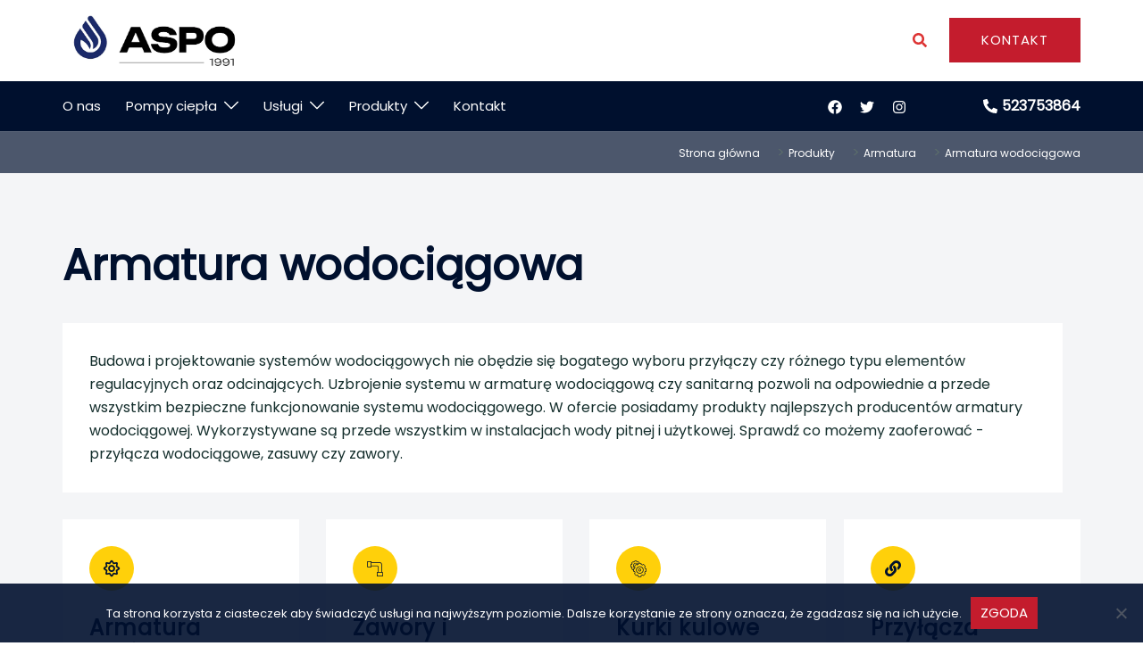

--- FILE ---
content_type: text/html; charset=UTF-8
request_url: https://www.aspo.pl/produkty/armatura/armatura-wodociagowa/
body_size: 15005
content:
<!DOCTYPE html><html lang="pl-PL" prefix="og: https://ogp.me/ns#"><head>
 <script async src="https://www.googletagmanager.com/gtag/js?id=G-MB34PCNCXN"></script> <script>window.dataLayer = window.dataLayer || [];
  function gtag(){dataLayer.push(arguments);}
  gtag('js', new Date());
  gtag('config', 'G-MB34PCNCXN');</script>  <script async src="https://www.googletagmanager.com/gtag/js?id=AW-17300484329"></script> <script>window.dataLayer = window.dataLayer || []; 
	function gtag(){dataLayer.push(arguments);} 
	gtag('js', new Date()); 
	gtag('config', 'AW-17300484329');</script> <meta charset="UTF-8"><meta name="viewport" content="width=device-width, initial-scale=1"><link rel="profile" href="https://gmpg.org/xfn/11"><link rel="pingback" href="https://www.aspo.pl/xmlrpc.php"><meta name="google-site-verification" content="0JQhepjPGnkkOyaOlYiIZjbulK-IbEv7glNgmUfeotw" /><title>Armatura wodociągowa, wodna i gazowa - ASPO</title><meta name="description" content="Sprawdź naszą ofertę od najlepszych producentów armatury wodociągowej. Wykorzystanie między innymi w systemach wodnych czy gazowych. Skontaktuj się z biurem sprzedaży po cennik."/><meta name="robots" content="index, follow, max-snippet:-1, max-video-preview:-1, max-image-preview:large"/><link rel="canonical" href="https://www.aspo.pl/produkty/armatura/armatura-wodociagowa/" /><meta property="og:locale" content="pl_PL" /><meta property="og:type" content="article" /><meta property="og:title" content="Armatura wodociągowa, wodna i gazowa - ASPO" /><meta property="og:description" content="Sprawdź naszą ofertę od najlepszych producentów armatury wodociągowej. Wykorzystanie między innymi w systemach wodnych czy gazowych. Skontaktuj się z biurem sprzedaży po cennik." /><meta property="og:url" content="https://www.aspo.pl/produkty/armatura/armatura-wodociagowa/" /><meta property="og:site_name" content="ASPO" /><meta property="og:updated_time" content="2023-04-03T00:09:59+02:00" /><meta property="article:published_time" content="2022-11-06T12:48:54+01:00" /><meta property="article:modified_time" content="2023-04-03T00:09:59+02:00" /><meta name="twitter:card" content="summary_large_image" /><meta name="twitter:title" content="Armatura wodociągowa, wodna i gazowa - ASPO" /><meta name="twitter:description" content="Sprawdź naszą ofertę od najlepszych producentów armatury wodociągowej. Wykorzystanie między innymi w systemach wodnych czy gazowych. Skontaktuj się z biurem sprzedaży po cennik." /><meta name="twitter:label1" content="Czas czytania" /><meta name="twitter:data1" content="Mniej niż minuta" /> <script type="application/ld+json" class="rank-math-schema">{"@context":"https://schema.org","@graph":[{"@type":["Person","Organization"],"@id":"https://www.aspo.pl/#person","name":"ASPO"},{"@type":"WebSite","@id":"https://www.aspo.pl/#website","url":"https://www.aspo.pl","name":"ASPO","publisher":{"@id":"https://www.aspo.pl/#person"},"inLanguage":"pl-PL"},{"@type":"ImageObject","@id":"https://www.aspo.pl/wp-content/uploads/2022/11/zetkama.png","url":"https://www.aspo.pl/wp-content/uploads/2022/11/zetkama.png","width":"200","height":"200","inLanguage":"pl-PL"},{"@type":"WebPage","@id":"https://www.aspo.pl/produkty/armatura/armatura-wodociagowa/#webpage","url":"https://www.aspo.pl/produkty/armatura/armatura-wodociagowa/","name":"Armatura wodoci\u0105gowa, wodna i gazowa - ASPO","datePublished":"2022-11-06T12:48:54+01:00","dateModified":"2023-04-03T00:09:59+02:00","isPartOf":{"@id":"https://www.aspo.pl/#website"},"primaryImageOfPage":{"@id":"https://www.aspo.pl/wp-content/uploads/2022/11/zetkama.png"},"inLanguage":"pl-PL"},{"@type":"Person","@id":"https://www.aspo.pl/author/aadmin/","name":"ASPO","url":"https://www.aspo.pl/author/aadmin/","image":{"@type":"ImageObject","@id":"https://secure.gravatar.com/avatar/4d08cbf0e12bb4409e8540bd6800d6fb?s=96&amp;d=mm&amp;r=g","url":"https://secure.gravatar.com/avatar/4d08cbf0e12bb4409e8540bd6800d6fb?s=96&amp;d=mm&amp;r=g","caption":"ASPO","inLanguage":"pl-PL"},"sameAs":["https://www.aspo.pl"]},{"@type":"Article","headline":"Armatura wodoci\u0105gowa, wodna i gazowa - ASPO","datePublished":"2022-11-06T12:48:54+01:00","dateModified":"2023-04-03T00:09:59+02:00","author":{"@id":"https://www.aspo.pl/author/aadmin/","name":"ASPO"},"publisher":{"@id":"https://www.aspo.pl/#person"},"description":"Sprawd\u017a nasz\u0105 ofert\u0119 od najlepszych producent\u00f3w armatury wodoci\u0105gowej. Wykorzystanie mi\u0119dzy innymi w systemach wodnych czy gazowych. Skontaktuj si\u0119 z biurem sprzeda\u017cy po cennik.","name":"Armatura wodoci\u0105gowa, wodna i gazowa - ASPO","@id":"https://www.aspo.pl/produkty/armatura/armatura-wodociagowa/#richSnippet","isPartOf":{"@id":"https://www.aspo.pl/produkty/armatura/armatura-wodociagowa/#webpage"},"image":{"@id":"https://www.aspo.pl/wp-content/uploads/2022/11/zetkama.png"},"inLanguage":"pl-PL","mainEntityOfPage":{"@id":"https://www.aspo.pl/produkty/armatura/armatura-wodociagowa/#webpage"}}]}</script> <link rel="alternate" type="application/rss+xml" title="ASPO &raquo; Kanał z wpisami" href="https://www.aspo.pl/feed/" /><link data-optimized="2" rel="stylesheet" href="https://www.aspo.pl/wp-content/litespeed/css/8070baf5689b47c002a612f487bd63d0.css?ver=2bcec" /><!--[if lte IE 9]><link rel='stylesheet' id='sydney-ie9-css' href='https://www.aspo.pl/wp-content/themes/sydney/css/ie9.css?ver=b37d1a8f4d703df6772301a945788004' type='text/css' media='all' />
<![endif]--><link rel="preconnect" href="https://fonts.gstatic.com/" crossorigin><script type="text/javascript" src="https://www.aspo.pl/wp-includes/js/jquery/jquery.min.js?ver=3.7.1" id="jquery-core-js"></script> <link rel="https://api.w.org/" href="https://www.aspo.pl/wp-json/" /><link rel="alternate" title="JSON" type="application/json" href="https://www.aspo.pl/wp-json/wp/v2/pages/1848" /><link rel="alternate" title="oEmbed (JSON)" type="application/json+oembed" href="https://www.aspo.pl/wp-json/oembed/1.0/embed?url=https%3A%2F%2Fwww.aspo.pl%2Fprodukty%2Farmatura%2Farmatura-wodociagowa%2F" /><link rel="alternate" title="oEmbed (XML)" type="text/xml+oembed" href="https://www.aspo.pl/wp-json/oembed/1.0/embed?url=https%3A%2F%2Fwww.aspo.pl%2Fprodukty%2Farmatura%2Farmatura-wodociagowa%2F&#038;format=xml" /><meta name="generator" content="Elementor 3.27.3; features: additional_custom_breakpoints, e_element_cache; settings: css_print_method-external, google_font-enabled, font_display-auto"><link rel="icon" href="https://www.aspo.pl/wp-content/uploads/2025/02/cropped-logo-aspo-2-32x32.png" sizes="32x32" /><link rel="icon" href="https://www.aspo.pl/wp-content/uploads/2025/02/cropped-logo-aspo-2-192x192.png" sizes="192x192" /><link rel="apple-touch-icon" href="https://www.aspo.pl/wp-content/uploads/2025/02/cropped-logo-aspo-2-180x180.png" /><meta name="msapplication-TileImage" content="https://www.aspo.pl/wp-content/uploads/2025/02/cropped-logo-aspo-2-270x270.png" /></head><body data-rsssl=1 class="page-template page-template-page-templates page-template-page_front-page page-template-page-templatespage_front-page-php page page-id-1848 page-child parent-pageid-556 cookies-not-set menu-inline elementor-default elementor-kit-774 elementor-page elementor-page-1848" ><span id="toptarget"></span><div class="preloader"><div class="spinner"><div class="pre-bounce1"></div><div class="pre-bounce2"></div></div></div><div id="page" class="hfeed site">
<a class="skip-link screen-reader-text" href="#content">Przejdź do treści</a><header id="masthead" class="main-header header_layout_4"><div class="container"><div class="top-header-row"><div class="row valign"><div class="col-md-4"><div class="site-branding">
<a href="https://www.aspo.pl/" title="ASPO"><img data-lazyloaded="1" src="[data-uri]" fetchpriority="high" width="650" height="181" class="site-logo" data-src="https://www.aspo.pl/wp-content/uploads/2025/02/logo-aspo-1.png" alt="ASPO"  /><noscript><img fetchpriority="high" width="650" height="181" class="site-logo" src="https://www.aspo.pl/wp-content/uploads/2025/02/logo-aspo-1.png" alt="ASPO"  /></noscript></a></div></div><div class="col-md-8 header-elements">
<a href="#" class="header-search header-item">
<i class="sydney-svg-icon icon-search active"><svg xmlns="http://www.w3.org/2000/svg" viewBox="0 0 512 512"><path d="M505 442.7L405.3 343c-4.5-4.5-10.6-7-17-7H372c27.6-35.3 44-79.7 44-128C416 93.1 322.9 0 208 0S0 93.1 0 208s93.1 208 208 208c48.3 0 92.7-16.4 128-44v16.3c0 6.4 2.5 12.5 7 17l99.7 99.7c9.4 9.4 24.6 9.4 33.9 0l28.3-28.3c9.4-9.4 9.4-24.6.1-34zM208 336c-70.7 0-128-57.2-128-128 0-70.7 57.2-128 128-128 70.7 0 128 57.2 128 128 0 70.7-57.2 128-128 128z" /></svg></i>
<i class="sydney-svg-icon icon-cancel"><svg width="16" height="16" viewBox="0 0 16 16" fill="none" xmlns="http://www.w3.org/2000/svg"><path d="M12.59 0L7 5.59L1.41 0L0 1.41L5.59 7L0 12.59L1.41 14L7 8.41L12.59 14L14 12.59L8.41 7L14 1.41L12.59 0Z" /></svg></i>
</a>
<a  class="button roll-button header-item" href="/kontakt/">Kontakt</a></div></div></div></div><div class="header-search-form"><form role="search" method="get" class="search-form" action="https://www.aspo.pl/">
<label>
<span class="screen-reader-text">Szukaj:</span>
<input type="search" class="search-field" placeholder="Szukaj &hellip;" value="" name="s" />
</label>
<input type="submit" class="search-submit" value="Szukaj" /></form></div></header><div class="bottom-header-row bottom-header_layout_4 sticky-header sticky-always"><div class="container"><div class="bottom-header-inner"><div class="row valign"><div class="col-md-8"><nav id="mainnav" class="mainnav"><div class="menu-main-container"><ul id="primary-menu" class="menu"><li id="menu-item-1022" class="menu-item menu-item-type-post_type menu-item-object-page menu-item-1022"><a href="https://www.aspo.pl/onas/">O nas</a></li><li id="menu-item-2471" class="menu-item menu-item-type-post_type menu-item-object-page menu-item-has-children menu-item-2471"><a href="https://www.aspo.pl/oferta/pompy-ciepla/">Pompy ciepła</a><span tabindex=0 class="dropdown-symbol"><i class="sydney-svg-icon"><svg xmlns="http://www.w3.org/2000/svg" viewBox="0 0 512.011 512.011"><path d="M505.755 123.592c-8.341-8.341-21.824-8.341-30.165 0L256.005 343.176 36.421 123.592c-8.341-8.341-21.824-8.341-30.165 0s-8.341 21.824 0 30.165l234.667 234.667a21.275 21.275 0 0015.083 6.251 21.275 21.275 0 0015.083-6.251l234.667-234.667c8.34-8.341 8.34-21.824-.001-30.165z" /></svg></i></span><ul class="sub-menu"><li id="menu-item-2762" class="menu-item menu-item-type-post_type menu-item-object-page menu-item-2762"><a href="https://www.aspo.pl/oferta/pompy-ciepla-torun/">Pompy ciepła Toruń</a></li><li id="menu-item-2675" class="menu-item menu-item-type-post_type menu-item-object-page menu-item-2675"><a href="https://www.aspo.pl/oferta/pompy-ciepla-grudziadz/">Pompy ciepła Grudziądz</a></li><li id="menu-item-2641" class="menu-item menu-item-type-post_type menu-item-object-page menu-item-2641"><a href="https://www.aspo.pl/oferta/pompy-ciepla-inowroclaw/">Pompy ciepła Inowrocław</a></li><li id="menu-item-2642" class="menu-item menu-item-type-post_type menu-item-object-page menu-item-2642"><a href="https://www.aspo.pl/oferta/pompy-ciepla-naklo-nad-notecia/">Pompy ciepła Nakło nad Notecią</a></li><li id="menu-item-2640" class="menu-item menu-item-type-post_type menu-item-object-page menu-item-2640"><a href="https://www.aspo.pl/oferta/pompy-ciepla-solec-kujawski/">Pompy ciepła Solec Kujawski</a></li><li id="menu-item-2643" class="menu-item menu-item-type-post_type menu-item-object-page menu-item-2643"><a href="https://www.aspo.pl/oferta/pompy-ciepla-znin/">Pompy ciepła Żnin</a></li></ul></li><li id="menu-item-558" class="menu-item menu-item-type-post_type menu-item-object-page current-page-ancestor current-page-parent menu-item-has-children menu-item-558"><a href="https://www.aspo.pl/produkty/armatura/">Usługi</a><span tabindex=0 class="dropdown-symbol"><i class="sydney-svg-icon"><svg xmlns="http://www.w3.org/2000/svg" viewBox="0 0 512.011 512.011"><path d="M505.755 123.592c-8.341-8.341-21.824-8.341-30.165 0L256.005 343.176 36.421 123.592c-8.341-8.341-21.824-8.341-30.165 0s-8.341 21.824 0 30.165l234.667 234.667a21.275 21.275 0 0015.083 6.251 21.275 21.275 0 0015.083-6.251l234.667-234.667c8.34-8.341 8.34-21.824-.001-30.165z" /></svg></i></span><ul class="sub-menu"><li id="menu-item-2702" class="menu-item menu-item-type-post_type menu-item-object-page menu-item-2702"><a href="https://www.aspo.pl/oferta/serwis-kotlow-gazowych/">Serwis kotłów gazowych</a></li><li id="menu-item-1878" class="menu-item menu-item-type-post_type menu-item-object-page menu-item-has-children menu-item-1878"><a href="https://www.aspo.pl/oferta/instalcja-grzewcze-c-o/">Instalacje grzewcze C.O.</a><span tabindex=0 class="dropdown-symbol"><i class="sydney-svg-icon"><svg xmlns="http://www.w3.org/2000/svg" viewBox="0 0 512.011 512.011"><path d="M505.755 123.592c-8.341-8.341-21.824-8.341-30.165 0L256.005 343.176 36.421 123.592c-8.341-8.341-21.824-8.341-30.165 0s-8.341 21.824 0 30.165l234.667 234.667a21.275 21.275 0 0015.083 6.251 21.275 21.275 0 0015.083-6.251l234.667-234.667c8.34-8.341 8.34-21.824-.001-30.165z" /></svg></i></span><ul class="sub-menu"><li id="menu-item-1408" class="menu-item menu-item-type-post_type menu-item-object-page menu-item-1408"><a href="https://www.aspo.pl/oferta/pompy-ciepla/">Pompy ciepła</a></li><li id="menu-item-1960" class="menu-item menu-item-type-post_type menu-item-object-page menu-item-1960"><a href="https://www.aspo.pl/produkty/kotly-gazowe/">Kotły gazowe</a></li></ul></li><li id="menu-item-1928" class="menu-item menu-item-type-post_type menu-item-object-page menu-item-1928"><a href="https://www.aspo.pl/oferta/instalacje-wod-kan/">Instalacje wod-kan</a></li><li id="menu-item-1927" class="menu-item menu-item-type-post_type menu-item-object-page menu-item-1927"><a href="https://www.aspo.pl/oferta/instalacje-gazowe/">Instalacje gazowe</a></li><li id="menu-item-1926" class="menu-item menu-item-type-post_type menu-item-object-page menu-item-1926"><a href="https://www.aspo.pl/oferta/kondycjonowanie-wody/">Uzdatnianie wody C.O.</a></li><li id="menu-item-532" class="menu-item menu-item-type-post_type menu-item-object-page menu-item-532"><a href="https://www.aspo.pl/realizacje/">Realizacje</a></li></ul></li><li id="menu-item-1156" class="menu-item menu-item-type-custom menu-item-object-custom current-menu-ancestor menu-item-has-children menu-item-1156"><a href="#">Produkty</a><span tabindex=0 class="dropdown-symbol"><i class="sydney-svg-icon"><svg xmlns="http://www.w3.org/2000/svg" viewBox="0 0 512.011 512.011"><path d="M505.755 123.592c-8.341-8.341-21.824-8.341-30.165 0L256.005 343.176 36.421 123.592c-8.341-8.341-21.824-8.341-30.165 0s-8.341 21.824 0 30.165l234.667 234.667a21.275 21.275 0 0015.083 6.251 21.275 21.275 0 0015.083-6.251l234.667-234.667c8.34-8.341 8.34-21.824-.001-30.165z" /></svg></i></span><ul class="sub-menu"><li id="menu-item-1155" class="menu-item menu-item-type-post_type menu-item-object-page current-page-ancestor current-menu-ancestor current-menu-parent current-page-parent current_page_parent current_page_ancestor menu-item-has-children menu-item-1155"><a href="https://www.aspo.pl/produkty/armatura/">Armatura</a><span tabindex=0 class="dropdown-symbol"><i class="sydney-svg-icon"><svg xmlns="http://www.w3.org/2000/svg" viewBox="0 0 512.011 512.011"><path d="M505.755 123.592c-8.341-8.341-21.824-8.341-30.165 0L256.005 343.176 36.421 123.592c-8.341-8.341-21.824-8.341-30.165 0s-8.341 21.824 0 30.165l234.667 234.667a21.275 21.275 0 0015.083 6.251 21.275 21.275 0 0015.083-6.251l234.667-234.667c8.34-8.341 8.34-21.824-.001-30.165z" /></svg></i></span><ul class="sub-menu"><li id="menu-item-1202" class="menu-item menu-item-type-post_type menu-item-object-page menu-item-1202"><a href="https://www.aspo.pl/produkty/armatura/armatura-instalacyjna/">Instalacyjno-pomiarowa</a></li><li id="menu-item-1851" class="menu-item menu-item-type-post_type menu-item-object-page menu-item-1851"><a href="https://www.aspo.pl/produkty/armatura/armatura-przemyslowa/">Przemysłowa</a></li><li id="menu-item-1852" class="menu-item menu-item-type-post_type menu-item-object-page current-menu-item page_item page-item-1848 current_page_item menu-item-1852"><a href="https://www.aspo.pl/produkty/armatura/armatura-wodociagowa/" aria-current="page">Wodociągowa</a></li></ul></li><li id="menu-item-1628" class="menu-item menu-item-type-post_type menu-item-object-page menu-item-1628"><a href="https://www.aspo.pl/produkty/automatyka-c-o/">Automatyka C.O.</a></li><li id="menu-item-1683" class="menu-item menu-item-type-custom menu-item-object-custom menu-item-has-children menu-item-1683"><a href="#">Kotły C.O.</a><span tabindex=0 class="dropdown-symbol"><i class="sydney-svg-icon"><svg xmlns="http://www.w3.org/2000/svg" viewBox="0 0 512.011 512.011"><path d="M505.755 123.592c-8.341-8.341-21.824-8.341-30.165 0L256.005 343.176 36.421 123.592c-8.341-8.341-21.824-8.341-30.165 0s-8.341 21.824 0 30.165l234.667 234.667a21.275 21.275 0 0015.083 6.251 21.275 21.275 0 0015.083-6.251l234.667-234.667c8.34-8.341 8.34-21.824-.001-30.165z" /></svg></i></span><ul class="sub-menu"><li id="menu-item-1694" class="menu-item menu-item-type-post_type menu-item-object-page menu-item-1694"><a href="https://www.aspo.pl/produkty/kotly-gazowe/">Kotły gazowe</a></li><li id="menu-item-1703" class="menu-item menu-item-type-post_type menu-item-object-page menu-item-1703"><a href="https://www.aspo.pl/produkty/kotly-olejowe/">Kotły olejowe</a></li></ul></li><li id="menu-item-1501" class="menu-item menu-item-type-post_type menu-item-object-page menu-item-1501"><a href="https://www.aspo.pl/produkty/pompy/">Pompy i hydrofory, uszczelnienia</a></li><li id="menu-item-1588" class="menu-item menu-item-type-post_type menu-item-object-page menu-item-1588"><a href="https://www.aspo.pl/produkty/podgrzewacze-wymienniki-zbiorniki/">Podgrzewacze, wymienniki, zbiorniki</a></li><li id="menu-item-1717" class="menu-item menu-item-type-post_type menu-item-object-page menu-item-1717"><a href="https://www.aspo.pl/produkty/uzdatnianie-wod-c-o/">Uzdatnianie wód C.O.</a></li></ul></li><li id="menu-item-555" class="menu-item menu-item-type-post_type menu-item-object-page menu-item-555"><a href="https://www.aspo.pl/kontakt/">Kontakt</a></li></ul></div></nav></div><div class="col-md-2 header-elements"><div class="social-profile"><a target="_blank" href="https://facebook.com"><i class="sydney-svg-icon"><svg xmlns="http://www.w3.org/2000/svg" viewBox="0 0 512 512"><path d="M504 256C504 119 393 8 256 8S8 119 8 256c0 123.78 90.69 226.38 209.25 245V327.69h-63V256h63v-54.64c0-62.15 37-96.48 93.67-96.48 27.14 0 55.52 4.84 55.52 4.84v61h-31.28c-30.8 0-40.41 19.12-40.41 38.73V256h68.78l-11 71.69h-57.78V501C413.31 482.38 504 379.78 504 256z" /></svg></i></a><a target="_blank" href="https://twitter.com"><i class="sydney-svg-icon"><svg xmlns="http://www.w3.org/2000/svg" viewBox="0 0 512 512"><path d="M459.37 151.716c.325 4.548.325 9.097.325 13.645 0 138.72-105.583 298.558-298.558 298.558-59.452 0-114.68-17.219-161.137-47.106 8.447.974 16.568 1.299 25.34 1.299 49.055 0 94.213-16.568 130.274-44.832-46.132-.975-84.792-31.188-98.112-72.772 6.498.974 12.995 1.624 19.818 1.624 9.421 0 18.843-1.3 27.614-3.573-48.081-9.747-84.143-51.98-84.143-102.985v-1.299c13.969 7.797 30.214 12.67 47.431 13.319-28.264-18.843-46.781-51.005-46.781-87.391 0-19.492 5.197-37.36 14.294-52.954 51.655 63.675 129.3 105.258 216.365 109.807-1.624-7.797-2.599-15.918-2.599-24.04 0-57.828 46.782-104.934 104.934-104.934 30.213 0 57.502 12.67 76.67 33.137 23.715-4.548 46.456-13.32 66.599-25.34-7.798 24.366-24.366 44.833-46.132 57.827 21.117-2.273 41.584-8.122 60.426-16.243-14.292 20.791-32.161 39.308-52.628 54.253z" /></svg></i></a><a target="_blank" href="https://instagram.com"><i class="sydney-svg-icon"><svg xmlns="http://www.w3.org/2000/svg" viewBox="0 0 448 512"><path d="M224.1 141c-63.6 0-114.9 51.3-114.9 114.9s51.3 114.9 114.9 114.9S339 319.5 339 255.9 287.7 141 224.1 141zm0 189.6c-41.1 0-74.7-33.5-74.7-74.7s33.5-74.7 74.7-74.7 74.7 33.5 74.7 74.7-33.6 74.7-74.7 74.7zm146.4-194.3c0 14.9-12 26.8-26.8 26.8-14.9 0-26.8-12-26.8-26.8s12-26.8 26.8-26.8 26.8 12 26.8 26.8zm76.1 27.2c-1.7-35.9-9.9-67.7-36.2-93.9-26.2-26.2-58-34.4-93.9-36.2-37-2.1-147.9-2.1-184.9 0-35.8 1.7-67.6 9.9-93.9 36.1s-34.4 58-36.2 93.9c-2.1 37-2.1 147.9 0 184.9 1.7 35.9 9.9 67.7 36.2 93.9s58 34.4 93.9 36.2c37 2.1 147.9 2.1 184.9 0 35.9-1.7 67.7-9.9 93.9-36.2 26.2-26.2 34.4-58 36.2-93.9 2.1-37 2.1-147.8 0-184.8zM398.8 388c-7.8 19.6-22.9 34.7-42.6 42.6-29.5 11.7-99.5 9-132.1 9s-102.7 2.6-132.1-9c-19.6-7.8-34.7-22.9-42.6-42.6-11.7-29.5-9-99.5-9-132.1s-2.6-102.7 9-132.1c7.8-19.6 22.9-34.7 42.6-42.6 29.5-11.7 99.5-9 132.1-9s102.7-2.6 132.1 9c19.6 7.8 34.7 22.9 42.6 42.6 11.7 29.5 9 99.5 9 132.1s2.7 102.7-9 132.1z" /></svg></i></a></div></div><div class="col-md-2 header-elements"><div class="header-item header-contact">
<a href="tel:523753864"><i class="sydney-svg-icon"><svg xmlns="http://www.w3.org/2000/svg" viewBox="0 0 512 512"><path d="M497.39 361.8l-112-48a24 24 0 0 0-28 6.9l-49.6 60.6A370.66 370.66 0 0 1 130.6 204.11l60.6-49.6a23.94 23.94 0 0 0 6.9-28l-48-112A24.16 24.16 0 0 0 122.6.61l-104 24A24 24 0 0 0 0 48c0 256.5 207.9 464 464 464a24 24 0 0 0 23.4-18.6l24-104a24.29 24.29 0 0 0-14.01-27.6z" /></svg></i>523753864</a></div></div></div></div></div></div><div class="breads bottom-header-row bottom-header_layout_4"><div class="container"><div class="bottom-header-inner" style="padding-top:10px;padding-bottom:10px;float:right;"><div class="row"><div class="breadcrumbs" typeof="BreadcrumbList" vocab="https://schema.org/">
<span property="itemListElement" typeof="ListItem"><a property="item" typeof="WebPage" title="Przejdź do ASPO." href="https://www.aspo.pl" class="home" ><span property="name">Strona główna</span></a><meta property="position" content="1"></span> &gt; <span property="itemListElement" typeof="ListItem"><a property="item" typeof="WebPage" title="Przejdź do Produkty." href="https://www.aspo.pl/produkty/" class="post post-page" ><span property="name">Produkty</span></a><meta property="position" content="2"></span> &gt; <span property="itemListElement" typeof="ListItem"><a property="item" typeof="WebPage" title="Przejdź do Armatura." href="https://www.aspo.pl/produkty/armatura/" class="post post-page" ><span property="name">Armatura</span></a><meta property="position" content="3"></span> &gt; <span property="itemListElement" typeof="ListItem"><a property="item" typeof="WebPage" title="Przejdź do Armatura wodociągowa." href="https://www.aspo.pl/produkty/armatura/armatura-wodociagowa/" class="post post-page current-item" aria-current="page"><span property="name">Armatura wodociągowa</span></a><meta property="position" content="4"></span></div></div></div></div></div><div class="sydney-offcanvas-menu"><div class="mobile-header-item"><div class="row valign"><div class="col-xs-8"><div class="site-branding">
<a href="https://www.aspo.pl/" title="ASPO"><img data-lazyloaded="1" src="[data-uri]" fetchpriority="high" width="650" height="181" class="site-logo" data-src="https://www.aspo.pl/wp-content/uploads/2025/02/logo-aspo-1.png" alt="ASPO"  /><noscript><img fetchpriority="high" width="650" height="181" class="site-logo" src="https://www.aspo.pl/wp-content/uploads/2025/02/logo-aspo-1.png" alt="ASPO"  /></noscript></a></div></div><div class="col-xs-4 align-right">
<a class="mobile-menu-close" href="#"><i class="sydney-svg-icon icon-cancel"><svg width="16" height="16" viewBox="0 0 16 16" fill="none" xmlns="http://www.w3.org/2000/svg"><path d="M12.59 0L7 5.59L1.41 0L0 1.41L5.59 7L0 12.59L1.41 14L7 8.41L12.59 14L14 12.59L8.41 7L14 1.41L12.59 0Z" /></svg></i></a></div></div></div><div class="mobile-header-item"><nav id="mainnav" class="mainnav"><div class="menu-main-container"><ul id="primary-menu" class="menu"><li class="menu-item menu-item-type-post_type menu-item-object-page menu-item-1022"><a href="https://www.aspo.pl/onas/">O nas</a></li><li class="menu-item menu-item-type-post_type menu-item-object-page menu-item-has-children menu-item-2471"><a href="https://www.aspo.pl/oferta/pompy-ciepla/">Pompy ciepła</a><span tabindex=0 class="dropdown-symbol"><i class="sydney-svg-icon"><svg xmlns="http://www.w3.org/2000/svg" viewBox="0 0 512.011 512.011"><path d="M505.755 123.592c-8.341-8.341-21.824-8.341-30.165 0L256.005 343.176 36.421 123.592c-8.341-8.341-21.824-8.341-30.165 0s-8.341 21.824 0 30.165l234.667 234.667a21.275 21.275 0 0015.083 6.251 21.275 21.275 0 0015.083-6.251l234.667-234.667c8.34-8.341 8.34-21.824-.001-30.165z" /></svg></i></span><ul class="sub-menu"><li class="menu-item menu-item-type-post_type menu-item-object-page menu-item-2762"><a href="https://www.aspo.pl/oferta/pompy-ciepla-torun/">Pompy ciepła Toruń</a></li><li class="menu-item menu-item-type-post_type menu-item-object-page menu-item-2675"><a href="https://www.aspo.pl/oferta/pompy-ciepla-grudziadz/">Pompy ciepła Grudziądz</a></li><li class="menu-item menu-item-type-post_type menu-item-object-page menu-item-2641"><a href="https://www.aspo.pl/oferta/pompy-ciepla-inowroclaw/">Pompy ciepła Inowrocław</a></li><li class="menu-item menu-item-type-post_type menu-item-object-page menu-item-2642"><a href="https://www.aspo.pl/oferta/pompy-ciepla-naklo-nad-notecia/">Pompy ciepła Nakło nad Notecią</a></li><li class="menu-item menu-item-type-post_type menu-item-object-page menu-item-2640"><a href="https://www.aspo.pl/oferta/pompy-ciepla-solec-kujawski/">Pompy ciepła Solec Kujawski</a></li><li class="menu-item menu-item-type-post_type menu-item-object-page menu-item-2643"><a href="https://www.aspo.pl/oferta/pompy-ciepla-znin/">Pompy ciepła Żnin</a></li></ul></li><li class="menu-item menu-item-type-post_type menu-item-object-page current-page-ancestor current-page-parent menu-item-has-children menu-item-558"><a href="https://www.aspo.pl/produkty/armatura/">Usługi</a><span tabindex=0 class="dropdown-symbol"><i class="sydney-svg-icon"><svg xmlns="http://www.w3.org/2000/svg" viewBox="0 0 512.011 512.011"><path d="M505.755 123.592c-8.341-8.341-21.824-8.341-30.165 0L256.005 343.176 36.421 123.592c-8.341-8.341-21.824-8.341-30.165 0s-8.341 21.824 0 30.165l234.667 234.667a21.275 21.275 0 0015.083 6.251 21.275 21.275 0 0015.083-6.251l234.667-234.667c8.34-8.341 8.34-21.824-.001-30.165z" /></svg></i></span><ul class="sub-menu"><li class="menu-item menu-item-type-post_type menu-item-object-page menu-item-2702"><a href="https://www.aspo.pl/oferta/serwis-kotlow-gazowych/">Serwis kotłów gazowych</a></li><li class="menu-item menu-item-type-post_type menu-item-object-page menu-item-has-children menu-item-1878"><a href="https://www.aspo.pl/oferta/instalcja-grzewcze-c-o/">Instalacje grzewcze C.O.</a><span tabindex=0 class="dropdown-symbol"><i class="sydney-svg-icon"><svg xmlns="http://www.w3.org/2000/svg" viewBox="0 0 512.011 512.011"><path d="M505.755 123.592c-8.341-8.341-21.824-8.341-30.165 0L256.005 343.176 36.421 123.592c-8.341-8.341-21.824-8.341-30.165 0s-8.341 21.824 0 30.165l234.667 234.667a21.275 21.275 0 0015.083 6.251 21.275 21.275 0 0015.083-6.251l234.667-234.667c8.34-8.341 8.34-21.824-.001-30.165z" /></svg></i></span><ul class="sub-menu"><li class="menu-item menu-item-type-post_type menu-item-object-page menu-item-1408"><a href="https://www.aspo.pl/oferta/pompy-ciepla/">Pompy ciepła</a></li><li class="menu-item menu-item-type-post_type menu-item-object-page menu-item-1960"><a href="https://www.aspo.pl/produkty/kotly-gazowe/">Kotły gazowe</a></li></ul></li><li class="menu-item menu-item-type-post_type menu-item-object-page menu-item-1928"><a href="https://www.aspo.pl/oferta/instalacje-wod-kan/">Instalacje wod-kan</a></li><li class="menu-item menu-item-type-post_type menu-item-object-page menu-item-1927"><a href="https://www.aspo.pl/oferta/instalacje-gazowe/">Instalacje gazowe</a></li><li class="menu-item menu-item-type-post_type menu-item-object-page menu-item-1926"><a href="https://www.aspo.pl/oferta/kondycjonowanie-wody/">Uzdatnianie wody C.O.</a></li><li class="menu-item menu-item-type-post_type menu-item-object-page menu-item-532"><a href="https://www.aspo.pl/realizacje/">Realizacje</a></li></ul></li><li class="menu-item menu-item-type-custom menu-item-object-custom current-menu-ancestor menu-item-has-children menu-item-1156"><a href="#">Produkty</a><span tabindex=0 class="dropdown-symbol"><i class="sydney-svg-icon"><svg xmlns="http://www.w3.org/2000/svg" viewBox="0 0 512.011 512.011"><path d="M505.755 123.592c-8.341-8.341-21.824-8.341-30.165 0L256.005 343.176 36.421 123.592c-8.341-8.341-21.824-8.341-30.165 0s-8.341 21.824 0 30.165l234.667 234.667a21.275 21.275 0 0015.083 6.251 21.275 21.275 0 0015.083-6.251l234.667-234.667c8.34-8.341 8.34-21.824-.001-30.165z" /></svg></i></span><ul class="sub-menu"><li class="menu-item menu-item-type-post_type menu-item-object-page current-page-ancestor current-menu-ancestor current-menu-parent current-page-parent current_page_parent current_page_ancestor menu-item-has-children menu-item-1155"><a href="https://www.aspo.pl/produkty/armatura/">Armatura</a><span tabindex=0 class="dropdown-symbol"><i class="sydney-svg-icon"><svg xmlns="http://www.w3.org/2000/svg" viewBox="0 0 512.011 512.011"><path d="M505.755 123.592c-8.341-8.341-21.824-8.341-30.165 0L256.005 343.176 36.421 123.592c-8.341-8.341-21.824-8.341-30.165 0s-8.341 21.824 0 30.165l234.667 234.667a21.275 21.275 0 0015.083 6.251 21.275 21.275 0 0015.083-6.251l234.667-234.667c8.34-8.341 8.34-21.824-.001-30.165z" /></svg></i></span><ul class="sub-menu"><li class="menu-item menu-item-type-post_type menu-item-object-page menu-item-1202"><a href="https://www.aspo.pl/produkty/armatura/armatura-instalacyjna/">Instalacyjno-pomiarowa</a></li><li class="menu-item menu-item-type-post_type menu-item-object-page menu-item-1851"><a href="https://www.aspo.pl/produkty/armatura/armatura-przemyslowa/">Przemysłowa</a></li><li class="menu-item menu-item-type-post_type menu-item-object-page current-menu-item page_item page-item-1848 current_page_item menu-item-1852"><a href="https://www.aspo.pl/produkty/armatura/armatura-wodociagowa/" aria-current="page">Wodociągowa</a></li></ul></li><li class="menu-item menu-item-type-post_type menu-item-object-page menu-item-1628"><a href="https://www.aspo.pl/produkty/automatyka-c-o/">Automatyka C.O.</a></li><li class="menu-item menu-item-type-custom menu-item-object-custom menu-item-has-children menu-item-1683"><a href="#">Kotły C.O.</a><span tabindex=0 class="dropdown-symbol"><i class="sydney-svg-icon"><svg xmlns="http://www.w3.org/2000/svg" viewBox="0 0 512.011 512.011"><path d="M505.755 123.592c-8.341-8.341-21.824-8.341-30.165 0L256.005 343.176 36.421 123.592c-8.341-8.341-21.824-8.341-30.165 0s-8.341 21.824 0 30.165l234.667 234.667a21.275 21.275 0 0015.083 6.251 21.275 21.275 0 0015.083-6.251l234.667-234.667c8.34-8.341 8.34-21.824-.001-30.165z" /></svg></i></span><ul class="sub-menu"><li class="menu-item menu-item-type-post_type menu-item-object-page menu-item-1694"><a href="https://www.aspo.pl/produkty/kotly-gazowe/">Kotły gazowe</a></li><li class="menu-item menu-item-type-post_type menu-item-object-page menu-item-1703"><a href="https://www.aspo.pl/produkty/kotly-olejowe/">Kotły olejowe</a></li></ul></li><li class="menu-item menu-item-type-post_type menu-item-object-page menu-item-1501"><a href="https://www.aspo.pl/produkty/pompy/">Pompy i hydrofory, uszczelnienia</a></li><li class="menu-item menu-item-type-post_type menu-item-object-page menu-item-1588"><a href="https://www.aspo.pl/produkty/podgrzewacze-wymienniki-zbiorniki/">Podgrzewacze, wymienniki, zbiorniki</a></li><li class="menu-item menu-item-type-post_type menu-item-object-page menu-item-1717"><a href="https://www.aspo.pl/produkty/uzdatnianie-wod-c-o/">Uzdatnianie wód C.O.</a></li></ul></li><li class="menu-item menu-item-type-post_type menu-item-object-page menu-item-555"><a href="https://www.aspo.pl/kontakt/">Kontakt</a></li></ul></div></nav></div><div class="mobile-header-item"></div></div><header id="masthead-mobile" class="main-header mobile-header"><div class="container-fluid"><div class="row valign"><div class="col-sm-4 col-grow-mobile"><div class="site-branding">
<a href="https://www.aspo.pl/" title="ASPO"><img data-lazyloaded="1" src="[data-uri]" fetchpriority="high" width="650" height="181" class="site-logo" data-src="https://www.aspo.pl/wp-content/uploads/2025/02/logo-aspo-1.png" alt="ASPO"  /><noscript><img fetchpriority="high" width="650" height="181" class="site-logo" src="https://www.aspo.pl/wp-content/uploads/2025/02/logo-aspo-1.png" alt="ASPO"  /></noscript></a></div></div><div class="col-sm-8 col-grow-mobile header-elements valign align-right">
<a href="#" class="header-search header-item">
<i class="sydney-svg-icon icon-search active"><svg xmlns="http://www.w3.org/2000/svg" viewBox="0 0 512 512"><path d="M505 442.7L405.3 343c-4.5-4.5-10.6-7-17-7H372c27.6-35.3 44-79.7 44-128C416 93.1 322.9 0 208 0S0 93.1 0 208s93.1 208 208 208c48.3 0 92.7-16.4 128-44v16.3c0 6.4 2.5 12.5 7 17l99.7 99.7c9.4 9.4 24.6 9.4 33.9 0l28.3-28.3c9.4-9.4 9.4-24.6.1-34zM208 336c-70.7 0-128-57.2-128-128 0-70.7 57.2-128 128-128 70.7 0 128 57.2 128 128 0 70.7-57.2 128-128 128z" /></svg></i>
<i class="sydney-svg-icon icon-cancel"><svg width="16" height="16" viewBox="0 0 16 16" fill="none" xmlns="http://www.w3.org/2000/svg"><path d="M12.59 0L7 5.59L1.41 0L0 1.41L5.59 7L0 12.59L1.41 14L7 8.41L12.59 14L14 12.59L8.41 7L14 1.41L12.59 0Z" /></svg></i>
</a>
<a href="#" class="menu-toggle">
<i class="sydney-svg-icon"><svg width="16" height="11" viewBox="0 0 16 11" fill="none" xmlns="http://www.w3.org/2000/svg"><rect width="16" height="1" /><rect y="5" width="16" height="1" /><rect y="10" width="16" height="1" /></svg></i>
</a></div></div></div><div class="header-search-form"><form role="search" method="get" class="search-form" action="https://www.aspo.pl/">
<label>
<span class="screen-reader-text">Szukaj:</span>
<input type="search" class="search-field" placeholder="Szukaj &hellip;" value="" name="s" />
</label>
<input type="submit" class="search-submit" value="Szukaj" /></form></div></header><div class="sydney-hero-area"><div class="header-image"><div class="overlay"></div></div></div><div id="content" class="page-wrap"><div class="container content-wrapper"><div class="row"><div id="primary" class="fp-content-area"><main id="main" class="site-main" role="main"><div class="entry-content"><div data-elementor-type="wp-page" data-elementor-id="1848" class="elementor elementor-1848"><section class="elementor-section elementor-top-section elementor-element elementor-element-2fa13c5 elementor-section-boxed elementor-section-height-default elementor-section-height-default" data-id="2fa13c5" data-element_type="section" data-settings="{&quot;background_background&quot;:&quot;classic&quot;}"><div class="elementor-container elementor-column-gap-default"><div class="elementor-column elementor-col-100 elementor-top-column elementor-element elementor-element-168df36" data-id="168df36" data-element_type="column"><div class="elementor-widget-wrap elementor-element-populated"><div class="elementor-element elementor-element-3170bd4 elementor-widget elementor-widget-heading" data-id="3170bd4" data-element_type="widget" data-widget_type="heading.default"><h1 class="elementor-heading-title elementor-size-default">Armatura wodociągowa</h1></div><section class="elementor-section elementor-inner-section elementor-element elementor-element-06834fe elementor-section-boxed elementor-section-height-default elementor-section-height-default" data-id="06834fe" data-element_type="section"><div class="elementor-container elementor-column-gap-extended"><div class="elementor-column elementor-col-100 elementor-inner-column elementor-element elementor-element-624ab7c" data-id="624ab7c" data-element_type="column"><div class="elementor-widget-wrap elementor-element-populated"><div class="elementor-element elementor-element-0a5d374 elementor-widget elementor-widget-icon-box" data-id="0a5d374" data-element_type="widget" data-widget_type="icon-box.default"><div class="elementor-icon-box-wrapper"><div class="elementor-icon-box-content"><p class="elementor-icon-box-description">
Budowa i projektowanie systemów wodociągowych nie obędzie się bogatego wyboru przyłączy czy różnego typu elementów regulacyjnych oraz odcinających. Uzbrojenie systemu w armaturę wodociągową czy sanitarną pozwoli na odpowiednie a przede wszystkim bezpieczne funkcjonowanie systemu wodociągowego.
W ofercie posiadamy produkty najlepszych producentów armatury wodociągowej. Wykorzystywane są przede wszystkim w instalacjach wody pitnej i użytkowej. Sprawdź co możemy zaoferować  - przyłącza wodociągowe, zasuwy czy zawory.</p></div></div></div></div></div></div></section><section class="elementor-section elementor-inner-section elementor-element elementor-element-bd08665 elementor-section-boxed elementor-section-height-default elementor-section-height-default" data-id="bd08665" data-element_type="section"><div class="elementor-container elementor-column-gap-extended"><div class="elementor-column elementor-col-25 elementor-inner-column elementor-element elementor-element-46475f3" data-id="46475f3" data-element_type="column"><div class="elementor-widget-wrap elementor-element-populated"><div class="elementor-element elementor-element-d7090ba elementor-view-stacked elementor-shape-circle elementor-position-top elementor-mobile-position-top elementor-widget elementor-widget-icon-box" data-id="d7090ba" data-element_type="widget" data-widget_type="icon-box.default"><div class="elementor-icon-box-wrapper"><div class="elementor-icon-box-icon">
<span  class="elementor-icon">
<i aria-hidden="true" class="far fa-sun"></i>				</span></div><div class="elementor-icon-box-content"><h2 class="elementor-icon-box-title">
<span  >
Armatura sanitarna						</span></h2></div></div></div></div></div><div class="elementor-column elementor-col-25 elementor-inner-column elementor-element elementor-element-8790a9f" data-id="8790a9f" data-element_type="column"><div class="elementor-widget-wrap elementor-element-populated"><div class="elementor-element elementor-element-26a72df elementor-view-stacked elementor-shape-circle elementor-position-top elementor-mobile-position-top elementor-widget elementor-widget-icon-box" data-id="26a72df" data-element_type="widget" data-widget_type="icon-box.default"><div class="elementor-icon-box-wrapper"><div class="elementor-icon-box-icon">
<span  class="elementor-icon">
<i aria-hidden="true" class="icon icon-pipe"></i>				</span></div><div class="elementor-icon-box-content"><h2 class="elementor-icon-box-title">
<span  >
Zawory i zasuwy						</span></h2></div></div></div></div></div><div class="elementor-column elementor-col-25 elementor-inner-column elementor-element elementor-element-9db0eb6" data-id="9db0eb6" data-element_type="column"><div class="elementor-widget-wrap elementor-element-populated"><div class="elementor-element elementor-element-7a8d505 elementor-view-stacked elementor-shape-circle elementor-position-top elementor-mobile-position-top elementor-widget elementor-widget-icon-box" data-id="7a8d505" data-element_type="widget" data-widget_type="icon-box.default"><div class="elementor-icon-box-wrapper"><div class="elementor-icon-box-icon">
<span  class="elementor-icon">
<i aria-hidden="true" class="icon icon-cogwheel"></i>				</span></div><div class="elementor-icon-box-content"><h3 class="elementor-icon-box-title">
<span  >
Kurki kulowe						</span></h3></div></div></div></div></div><div class="elementor-column elementor-col-25 elementor-inner-column elementor-element elementor-element-df468dd" data-id="df468dd" data-element_type="column"><div class="elementor-widget-wrap elementor-element-populated"><div class="elementor-element elementor-element-0000dde elementor-view-stacked elementor-shape-circle elementor-position-top elementor-mobile-position-top elementor-widget elementor-widget-icon-box" data-id="0000dde" data-element_type="widget" data-widget_type="icon-box.default"><div class="elementor-icon-box-wrapper"><div class="elementor-icon-box-icon">
<span  class="elementor-icon">
<i aria-hidden="true" class="fas fa-link"></i>				</span></div><div class="elementor-icon-box-content"><h3 class="elementor-icon-box-title">
<span  >
Przyłącza domowe						</span></h3></div></div></div></div></div></div></section></div></div></div></section><section class="elementor-section elementor-top-section elementor-element elementor-element-7f1b8988 elementor-section-content-middle elementor-reverse-mobile elementor-section-boxed elementor-section-height-default elementor-section-height-default" data-id="7f1b8988" data-element_type="section" data-settings="{&quot;background_background&quot;:&quot;classic&quot;}"><div class="elementor-container elementor-column-gap-default"><div class="elementor-column elementor-col-100 elementor-top-column elementor-element elementor-element-496577ca" data-id="496577ca" data-element_type="column"><div class="elementor-widget-wrap elementor-element-populated"><div class="elementor-element elementor-element-68edc94c elementor-widget elementor-widget-heading" data-id="68edc94c" data-element_type="widget" data-widget_type="heading.default"><h2 class="elementor-heading-title elementor-size-default">Dostępni producenci</h2></div><div class="elementor-element elementor-element-76207de0 elementor-widget__width-inherit elementor-widget elementor-widget-elementskit-client-logo" data-id="76207de0" data-element_type="widget" data-widget_type="elementskit-client-logo.default"><div class="ekit-wid-con" ><div class="elementskit-clients-slider slider-dotted dot_dotted simple_logo_image" data-config="{&quot;rtl&quot;:false,&quot;arrows&quot;:false,&quot;dots&quot;:true,&quot;autoplay&quot;:true,&quot;speed&quot;:1000,&quot;slidesPerView&quot;:5,&quot;slidesPerGroup&quot;:1,&quot;pauseOnHover&quot;:true,&quot;loop&quot;:false,&quot;breakpoints&quot;:{&quot;320&quot;:{&quot;slidesPerView&quot;:1,&quot;slidesPerGroup&quot;:1,&quot;spaceBetween&quot;:10},&quot;768&quot;:{&quot;slidesPerView&quot;:2,&quot;slidesPerGroup&quot;:1,&quot;spaceBetween&quot;:10},&quot;1024&quot;:{&quot;slidesPerView&quot;:5,&quot;slidesPerGroup&quot;:1,&quot;spaceBetween&quot;:15}},&quot;grid&quot;:{&quot;fill&quot;:&quot;row&quot;,&quot;rows&quot;:3}}" data-direction=""><div class="ekit-main-swiper swiper"><div class="swiper-wrapper"><div class="elementskit-client-slider-item swiper-slide "><div class="swiper-slide-inner"><div class="single-client image-switcher" title="Zetkama">
<a href="https://www.zetkama.pl/" rel="nofollow noopener" target="_blank">
<span class="content-image">
<img data-lazyloaded="1" src="[data-uri]" decoding="async" width="212" height="36" data-src="https://www.aspo.pl/wp-content/uploads/2022/11/zetkama.png" class="" alt="" /><noscript><img decoding="async" width="212" height="36" src="https://www.aspo.pl/wp-content/uploads/2022/11/zetkama.png" class="" alt="" /></noscript>											</span>
</a></div></div></div><div class="elementskit-client-slider-item swiper-slide "><div class="swiper-slide-inner"><div class="single-client image-switcher" title="Socla">
<a href="https://socla.com/home_Pl.htm" rel="nofollow noopener" target="_blank">
<span class="content-image">
<img data-lazyloaded="1" src="[data-uri]" decoding="async" width="254" height="62" data-src="https://www.aspo.pl/wp-content/uploads/2022/11/socla.png" class="" alt="" data-srcset="https://www.aspo.pl/wp-content/uploads/2022/11/socla.png 254w, https://www.aspo.pl/wp-content/uploads/2022/11/socla-230x56.png 230w" data-sizes="(max-width: 254px) 100vw, 254px" /><noscript><img decoding="async" width="254" height="62" src="https://www.aspo.pl/wp-content/uploads/2022/11/socla.png" class="" alt="" srcset="https://www.aspo.pl/wp-content/uploads/2022/11/socla.png 254w, https://www.aspo.pl/wp-content/uploads/2022/11/socla-230x56.png 230w" sizes="(max-width: 254px) 100vw, 254px" /></noscript>											</span>
</a></div></div></div><div class="elementskit-client-slider-item swiper-slide "><div class="swiper-slide-inner"><div class="single-client image-switcher" title="Danfoss">
<a href="https://www.danfoss.com/pl-pl/" rel="nofollow noopener" target="_blank">
<span class="content-image">
<img data-lazyloaded="1" src="[data-uri]" loading="lazy" decoding="async" width="259" height="195" data-src="https://www.aspo.pl/wp-content/uploads/2022/11/danfoss.png" class="" alt="" data-srcset="https://www.aspo.pl/wp-content/uploads/2022/11/danfoss.png 259w, https://www.aspo.pl/wp-content/uploads/2022/11/danfoss-230x173.png 230w" data-sizes="(max-width: 259px) 100vw, 259px" /><noscript><img loading="lazy" decoding="async" width="259" height="195" src="https://www.aspo.pl/wp-content/uploads/2022/11/danfoss.png" class="" alt="" srcset="https://www.aspo.pl/wp-content/uploads/2022/11/danfoss.png 259w, https://www.aspo.pl/wp-content/uploads/2022/11/danfoss-230x173.png 230w" sizes="(max-width: 259px) 100vw, 259px" /></noscript>											</span>
</a></div></div></div><div class="elementskit-client-slider-item swiper-slide "><div class="swiper-slide-inner"><div class="single-client image-switcher" title="Honeywell">
<a href="https://www.honeywell.com/pl/pl" rel="nofollow noopener" target="_blank">
<span class="content-image">
<img data-lazyloaded="1" src="[data-uri]" loading="lazy" decoding="async" width="207" height="40" data-src="https://www.aspo.pl/wp-content/uploads/2022/10/HON-logo_200x37-2.webp" class="" alt="honeywell" /><noscript><img loading="lazy" decoding="async" width="207" height="40" src="https://www.aspo.pl/wp-content/uploads/2022/10/HON-logo_200x37-2.webp" class="" alt="honeywell" /></noscript>											</span>
</a></div></div></div><div class="elementskit-client-slider-item swiper-slide "><div class="swiper-slide-inner"><div class="single-client image-switcher" title="Efar">
<a href="https://www.efar.com.pl/" rel="nofollow noopener" target="_blank">
<span class="content-image">
<img data-lazyloaded="1" src="[data-uri]" loading="lazy" decoding="async" width="183" height="87" data-src="https://www.aspo.pl/wp-content/uploads/2022/11/logo-efar.png" class="" alt="" /><noscript><img loading="lazy" decoding="async" width="183" height="87" src="https://www.aspo.pl/wp-content/uploads/2022/11/logo-efar.png" class="" alt="" /></noscript>											</span>
</a></div></div></div><div class="elementskit-client-slider-item swiper-slide "><div class="swiper-slide-inner"><div class="single-client image-switcher" title="IDMAR">
<a href="http://www.idmar.eu/" rel="nofollow noopener" target="_blank">
<span class="content-image">
<img data-lazyloaded="1" src="[data-uri]" loading="lazy" decoding="async" width="456" height="79" data-src="https://www.aspo.pl/wp-content/uploads/2022/11/edmar.png" class="" alt="" data-srcset="https://www.aspo.pl/wp-content/uploads/2022/11/edmar.png 456w, https://www.aspo.pl/wp-content/uploads/2022/11/edmar-300x52.png 300w, https://www.aspo.pl/wp-content/uploads/2022/11/edmar-230x40.png 230w, https://www.aspo.pl/wp-content/uploads/2022/11/edmar-350x61.png 350w" data-sizes="(max-width: 456px) 100vw, 456px" /><noscript><img loading="lazy" decoding="async" width="456" height="79" src="https://www.aspo.pl/wp-content/uploads/2022/11/edmar.png" class="" alt="" srcset="https://www.aspo.pl/wp-content/uploads/2022/11/edmar.png 456w, https://www.aspo.pl/wp-content/uploads/2022/11/edmar-300x52.png 300w, https://www.aspo.pl/wp-content/uploads/2022/11/edmar-230x40.png 230w, https://www.aspo.pl/wp-content/uploads/2022/11/edmar-350x61.png 350w" sizes="(max-width: 456px) 100vw, 456px" /></noscript>											</span>
</a></div></div></div><div class="elementskit-client-slider-item swiper-slide "><div class="swiper-slide-inner"><div class="single-client image-switcher" title="Klinger Kurki kulowe">
<a href="https://www.klinger.pl/pl/" rel="nofollow noopener" target="_blank">
<span class="content-image">
<img data-lazyloaded="1" src="[data-uri]" loading="lazy" decoding="async" width="350" height="86" data-src="https://www.aspo.pl/wp-content/uploads/2022/11/Logo_KLINGER.png" class="" alt="" data-srcset="https://www.aspo.pl/wp-content/uploads/2022/11/Logo_KLINGER.png 350w, https://www.aspo.pl/wp-content/uploads/2022/11/Logo_KLINGER-300x74.png 300w, https://www.aspo.pl/wp-content/uploads/2022/11/Logo_KLINGER-230x57.png 230w" data-sizes="(max-width: 350px) 100vw, 350px" /><noscript><img loading="lazy" decoding="async" width="350" height="86" src="https://www.aspo.pl/wp-content/uploads/2022/11/Logo_KLINGER.png" class="" alt="" srcset="https://www.aspo.pl/wp-content/uploads/2022/11/Logo_KLINGER.png 350w, https://www.aspo.pl/wp-content/uploads/2022/11/Logo_KLINGER-300x74.png 300w, https://www.aspo.pl/wp-content/uploads/2022/11/Logo_KLINGER-230x57.png 230w" sizes="(max-width: 350px) 100vw, 350px" /></noscript>											</span>
</a></div></div></div><div class="elementskit-client-slider-item swiper-slide "><div class="swiper-slide-inner"><div class="single-client image-switcher" title="Perfexim armatura instalacyjna">
<a href="https://perfexim.pl/" rel="nofollow noopener" target="_blank">
<span class="content-image">
<img data-lazyloaded="1" src="[data-uri]" loading="lazy" decoding="async" width="791" height="105" data-src="https://www.aspo.pl/wp-content/uploads/2022/10/pf_logo2.jpg" class="" alt="perfexim" data-srcset="https://www.aspo.pl/wp-content/uploads/2022/10/pf_logo2.jpg 791w, https://www.aspo.pl/wp-content/uploads/2022/10/pf_logo2-300x40.jpg 300w, https://www.aspo.pl/wp-content/uploads/2022/10/pf_logo2-768x102.jpg 768w, https://www.aspo.pl/wp-content/uploads/2022/10/pf_logo2-230x31.jpg 230w, https://www.aspo.pl/wp-content/uploads/2022/10/pf_logo2-350x46.jpg 350w, https://www.aspo.pl/wp-content/uploads/2022/10/pf_logo2-480x64.jpg 480w" data-sizes="(max-width: 791px) 100vw, 791px" /><noscript><img loading="lazy" decoding="async" width="791" height="105" src="https://www.aspo.pl/wp-content/uploads/2022/10/pf_logo2.jpg" class="" alt="perfexim" srcset="https://www.aspo.pl/wp-content/uploads/2022/10/pf_logo2.jpg 791w, https://www.aspo.pl/wp-content/uploads/2022/10/pf_logo2-300x40.jpg 300w, https://www.aspo.pl/wp-content/uploads/2022/10/pf_logo2-768x102.jpg 768w, https://www.aspo.pl/wp-content/uploads/2022/10/pf_logo2-230x31.jpg 230w, https://www.aspo.pl/wp-content/uploads/2022/10/pf_logo2-350x46.jpg 350w, https://www.aspo.pl/wp-content/uploads/2022/10/pf_logo2-480x64.jpg 480w" sizes="(max-width: 791px) 100vw, 791px" /></noscript>											</span>
</a></div></div></div><div class="elementskit-client-slider-item swiper-slide "><div class="swiper-slide-inner"><div class="single-client image-switcher" title="Fabryka Armatur Jafar">
<a href="https://www.jafar.com.pl/" rel="nofollow noopener" target="_blank">
<span class="content-image">
<img data-lazyloaded="1" src="[data-uri]" loading="lazy" decoding="async" width="600" height="197" data-src="https://www.aspo.pl/wp-content/uploads/2022/11/jafar-logo.jpg" class="" alt="" data-srcset="https://www.aspo.pl/wp-content/uploads/2022/11/jafar-logo.jpg 600w, https://www.aspo.pl/wp-content/uploads/2022/11/jafar-logo-300x99.jpg 300w, https://www.aspo.pl/wp-content/uploads/2022/11/jafar-logo-230x76.jpg 230w, https://www.aspo.pl/wp-content/uploads/2022/11/jafar-logo-350x115.jpg 350w, https://www.aspo.pl/wp-content/uploads/2022/11/jafar-logo-480x158.jpg 480w" data-sizes="(max-width: 600px) 100vw, 600px" /><noscript><img loading="lazy" decoding="async" width="600" height="197" src="https://www.aspo.pl/wp-content/uploads/2022/11/jafar-logo.jpg" class="" alt="" srcset="https://www.aspo.pl/wp-content/uploads/2022/11/jafar-logo.jpg 600w, https://www.aspo.pl/wp-content/uploads/2022/11/jafar-logo-300x99.jpg 300w, https://www.aspo.pl/wp-content/uploads/2022/11/jafar-logo-230x76.jpg 230w, https://www.aspo.pl/wp-content/uploads/2022/11/jafar-logo-350x115.jpg 350w, https://www.aspo.pl/wp-content/uploads/2022/11/jafar-logo-480x158.jpg 480w" sizes="(max-width: 600px) 100vw, 600px" /></noscript>											</span>
</a></div></div></div><div class="elementskit-client-slider-item swiper-slide "><div class="swiper-slide-inner"><div class="single-client image-switcher" title="Hawle - armatura wodna">
<a href="https://www.hawle.com/pl/" rel="nofollow noopener" target="_blank">
<span class="content-image">
<img data-lazyloaded="1" src="[data-uri]" loading="lazy" decoding="async" width="300" height="164" data-src="https://www.aspo.pl/wp-content/uploads/2022/08/53-275593488-1.png" class="" alt="hawle armatura wodna" data-srcset="https://www.aspo.pl/wp-content/uploads/2022/08/53-275593488-1.png 300w, https://www.aspo.pl/wp-content/uploads/2022/08/53-275593488-1-230x126.png 230w" data-sizes="(max-width: 300px) 100vw, 300px" /><noscript><img loading="lazy" decoding="async" width="300" height="164" src="https://www.aspo.pl/wp-content/uploads/2022/08/53-275593488-1.png" class="" alt="hawle armatura wodna" srcset="https://www.aspo.pl/wp-content/uploads/2022/08/53-275593488-1.png 300w, https://www.aspo.pl/wp-content/uploads/2022/08/53-275593488-1-230x126.png 230w" sizes="(max-width: 300px) 100vw, 300px" /></noscript>											</span>
</a></div></div></div><div class="elementskit-client-slider-item swiper-slide "><div class="swiper-slide-inner"><div class="single-client image-switcher" title="Bohamet Armatura">
<a href="http://bohamet-armatura.pl/" rel="nofollow noopener" target="_blank">
<span class="content-image">
<img data-lazyloaded="1" src="[data-uri]" loading="lazy" decoding="async" width="357" height="141" data-src="https://www.aspo.pl/wp-content/uploads/2022/11/bohamet.png" class="" alt="" data-srcset="https://www.aspo.pl/wp-content/uploads/2022/11/bohamet.png 357w, https://www.aspo.pl/wp-content/uploads/2022/11/bohamet-300x118.png 300w, https://www.aspo.pl/wp-content/uploads/2022/11/bohamet-230x91.png 230w, https://www.aspo.pl/wp-content/uploads/2022/11/bohamet-350x138.png 350w" data-sizes="(max-width: 357px) 100vw, 357px" /><noscript><img loading="lazy" decoding="async" width="357" height="141" src="https://www.aspo.pl/wp-content/uploads/2022/11/bohamet.png" class="" alt="" srcset="https://www.aspo.pl/wp-content/uploads/2022/11/bohamet.png 357w, https://www.aspo.pl/wp-content/uploads/2022/11/bohamet-300x118.png 300w, https://www.aspo.pl/wp-content/uploads/2022/11/bohamet-230x91.png 230w, https://www.aspo.pl/wp-content/uploads/2022/11/bohamet-350x138.png 350w" sizes="(max-width: 357px) 100vw, 357px" /></noscript>											</span>
</a></div></div></div></div><div class="swiper-pagination"></div></div></div></div></div></div></div></div></section><section class="elementor-section elementor-top-section elementor-element elementor-element-756ef1da elementor-section-content-middle elementor-section-boxed elementor-section-height-default elementor-section-height-default" data-id="756ef1da" data-element_type="section" data-settings="{&quot;background_background&quot;:&quot;classic&quot;}"><div class="elementor-container elementor-column-gap-default"><div class="elementor-column elementor-col-50 elementor-top-column elementor-element elementor-element-3371bfc7" data-id="3371bfc7" data-element_type="column"><div class="elementor-widget-wrap elementor-element-populated"><div class="elementor-element elementor-element-776ab810 elementor-widget elementor-widget-heading" data-id="776ab810" data-element_type="widget" data-widget_type="heading.default"><h3 class="elementor-heading-title elementor-size-default">Szukasz części serwisowych powyższych producentów? Zapytaj o dostępność i serwis.</h3></div></div></div><div class="elementor-column elementor-col-50 elementor-top-column elementor-element elementor-element-29815b13" data-id="29815b13" data-element_type="column"><div class="elementor-widget-wrap elementor-element-populated"><div class="elementor-element elementor-element-4c0498a9 elementor-align-right elementor-mobile-align-center elementor-widget elementor-widget-button" data-id="4c0498a9" data-element_type="widget" data-widget_type="button.default">
<a class="elementor-button elementor-button-link elementor-size-sm" href="#">
<span class="elementor-button-content-wrapper">
<span class="elementor-button-text">KONTAKT</span>
</span>
</a></div></div></div></div></section></div></div></main></div><div class="ekit-template-content-markup ekit-template-content-footer ekit-template-content-theme-support"><div data-elementor-type="wp-post" data-elementor-id="850" class="elementor elementor-850"><section class="elementor-section elementor-top-section elementor-element elementor-element-19c84b03 elementor-section-stretched elementor-section-boxed elementor-section-height-default elementor-section-height-default" data-id="19c84b03" data-element_type="section" id="xs_footer_8" data-settings="{&quot;background_background&quot;:&quot;classic&quot;,&quot;stretch_section&quot;:&quot;section-stretched&quot;}"><div class="elementor-container elementor-column-gap-default"><div class="elementor-column elementor-col-25 elementor-top-column elementor-element elementor-element-1bd935e1" data-id="1bd935e1" data-element_type="column"><div class="elementor-widget-wrap elementor-element-populated"><div class="elementor-element elementor-element-55ce25b1 elementor-widget elementor-widget-image" data-id="55ce25b1" data-element_type="widget" data-widget_type="image.default">
<a href="https://wpmet.com/plugin/elementskit/">
<img data-lazyloaded="1" src="[data-uri]" width="2572" height="586" data-src="https://www.aspo.pl/wp-content/uploads/2022/07/LOGOw2.png" class="attachment-full size-full wp-image-767" alt="" data-srcset="https://www.aspo.pl/wp-content/uploads/2022/07/LOGOw2.png 2572w, https://www.aspo.pl/wp-content/uploads/2022/07/LOGOw2-800x182.png 800w, https://www.aspo.pl/wp-content/uploads/2022/07/LOGOw2-300x68.png 300w, https://www.aspo.pl/wp-content/uploads/2022/07/LOGOw2-1024x233.png 1024w, https://www.aspo.pl/wp-content/uploads/2022/07/LOGOw2-768x175.png 768w, https://www.aspo.pl/wp-content/uploads/2022/07/LOGOw2-1536x350.png 1536w, https://www.aspo.pl/wp-content/uploads/2022/07/LOGOw2-2048x467.png 2048w, https://www.aspo.pl/wp-content/uploads/2022/07/LOGOw2-920x210.png 920w, https://www.aspo.pl/wp-content/uploads/2022/07/LOGOw2-230x52.png 230w, https://www.aspo.pl/wp-content/uploads/2022/07/LOGOw2-350x80.png 350w, https://www.aspo.pl/wp-content/uploads/2022/07/LOGOw2-480x109.png 480w" data-sizes="(max-width: 2572px) 100vw, 2572px" /><noscript><img width="2572" height="586" src="https://www.aspo.pl/wp-content/uploads/2022/07/LOGOw2.png" class="attachment-full size-full wp-image-767" alt="" srcset="https://www.aspo.pl/wp-content/uploads/2022/07/LOGOw2.png 2572w, https://www.aspo.pl/wp-content/uploads/2022/07/LOGOw2-800x182.png 800w, https://www.aspo.pl/wp-content/uploads/2022/07/LOGOw2-300x68.png 300w, https://www.aspo.pl/wp-content/uploads/2022/07/LOGOw2-1024x233.png 1024w, https://www.aspo.pl/wp-content/uploads/2022/07/LOGOw2-768x175.png 768w, https://www.aspo.pl/wp-content/uploads/2022/07/LOGOw2-1536x350.png 1536w, https://www.aspo.pl/wp-content/uploads/2022/07/LOGOw2-2048x467.png 2048w, https://www.aspo.pl/wp-content/uploads/2022/07/LOGOw2-920x210.png 920w, https://www.aspo.pl/wp-content/uploads/2022/07/LOGOw2-230x52.png 230w, https://www.aspo.pl/wp-content/uploads/2022/07/LOGOw2-350x80.png 350w, https://www.aspo.pl/wp-content/uploads/2022/07/LOGOw2-480x109.png 480w" sizes="(max-width: 2572px) 100vw, 2572px" /></noscript>								</a></div><div class="elementor-element elementor-element-7b90c12e elementor-widget elementor-widget-text-editor" data-id="7b90c12e" data-element_type="widget" data-widget_type="text-editor.default"><p>Liderzy w instalacjach grzewczych, pompach wody i armaturze instalacyjnej.</p></div><div class="elementor-element elementor-element-5dd5e190 elementor-widget elementor-widget-elementskit-social-media" data-id="5dd5e190" data-element_type="widget" data-widget_type="elementskit-social-media.default"><div class="elementor-widget-container"><div class="ekit-wid-con" ><ul class="ekit_social_media"><li class="elementor-repeater-item-da8f4de">
<a
href="#" aria-label="Facebook" class="facebook" >
<i aria-hidden="true" class="fasicon icon-facebook"></i>
</a></li><li class="elementor-repeater-item-1399011">
<a
href="#" aria-label="Twitter" class="twitter" >
<i aria-hidden="true" class="fasicon icon-twitter"></i>
</a></li><li class="elementor-repeater-item-c8596be">
<a
href="#" aria-label="Instagram" class="2" >
<i aria-hidden="true" class="fasicon icon-instagram-2"></i>
</a></li></ul></div></div></div></div></div><div class="elementor-column elementor-col-25 elementor-top-column elementor-element elementor-element-540f74d2" data-id="540f74d2" data-element_type="column"><div class="elementor-widget-wrap elementor-element-populated"><section class="elementor-section elementor-inner-section elementor-element elementor-element-28b47aff elementor-section-boxed elementor-section-height-default elementor-section-height-default" data-id="28b47aff" data-element_type="section"><div class="elementor-container elementor-column-gap-default"><div class="elementor-column elementor-col-100 elementor-inner-column elementor-element elementor-element-33d1b632" data-id="33d1b632" data-element_type="column"><div class="elementor-widget-wrap elementor-element-populated"><div class="elementor-element elementor-element-28b4b4e elementor-widget elementor-widget-heading" data-id="28b4b4e" data-element_type="widget" data-widget_type="heading.default"><h2 class="elementor-heading-title elementor-size-default">Oferta</h2></div></div></div></div></section><section class="elementor-section elementor-inner-section elementor-element elementor-element-2dc3dd7 elementor-section-boxed elementor-section-height-default elementor-section-height-default" data-id="2dc3dd7" data-element_type="section"><div class="elementor-container elementor-column-gap-default"><div class="elementor-column elementor-col-100 elementor-inner-column elementor-element elementor-element-1eff3eb" data-id="1eff3eb" data-element_type="column"><div class="elementor-widget-wrap elementor-element-populated"><div class="elementor-element elementor-element-2a706f6 elementor-widget elementor-widget-elementskit-page-list" data-id="2a706f6" data-element_type="widget" data-widget_type="elementskit-page-list.default"><div class="elementor-widget-container"><div class="ekit-wid-con" ><div class="elementor-icon-list-items "><div class="elementor-icon-list-item   ">
<a class="elementor-repeater-item-01d06f0 ekit_badge_left" href="https://www.aspo.pl/oferta/instalcja-grzewcze-c-o/"><div class="ekit_page_list_content">
<span class="elementor-icon-list-text">
<span class="ekit_page_list_title_title">Instalacje C.O.</span>
</span></div>
</a></div><div class="elementor-icon-list-item   ">
<a class="elementor-repeater-item-3a445a7 ekit_badge_left" href="https://www.aspo.pl/oferta/instalacje-wod-kan/"><div class="ekit_page_list_content">
<span class="elementor-icon-list-text">
<span class="ekit_page_list_title_title">Instalacje wod-kan</span>
</span></div>
</a></div><div class="elementor-icon-list-item   ">
<a class="elementor-repeater-item-520fb93 ekit_badge_left" href="https://www.aspo.pl/oferta/instalacje-gazowe/"><div class="ekit_page_list_content">
<span class="elementor-icon-list-text">
<span class="ekit_page_list_title_title">Instalacje gazowe</span>
</span></div>
</a></div></div></div></div></div></div></div></div></section></div></div><div class="elementor-column elementor-col-25 elementor-top-column elementor-element elementor-element-457fcc6" data-id="457fcc6" data-element_type="column"><div class="elementor-widget-wrap elementor-element-populated"><section class="elementor-section elementor-inner-section elementor-element elementor-element-a639a0a elementor-section-boxed elementor-section-height-default elementor-section-height-default" data-id="a639a0a" data-element_type="section"><div class="elementor-container elementor-column-gap-default"><div class="elementor-column elementor-col-100 elementor-inner-column elementor-element elementor-element-35c2be1" data-id="35c2be1" data-element_type="column"><div class="elementor-widget-wrap elementor-element-populated"><div class="elementor-element elementor-element-5997597 elementor-widget elementor-widget-heading" data-id="5997597" data-element_type="widget" data-widget_type="heading.default"><h2 class="elementor-heading-title elementor-size-default">Produkty</h2></div></div></div></div></section><div class="elementor-element elementor-element-6824e40 elementor-widget elementor-widget-elementskit-page-list" data-id="6824e40" data-element_type="widget" data-widget_type="elementskit-page-list.default"><div class="elementor-widget-container"><div class="ekit-wid-con" ><div class="elementor-icon-list-items "><div class="elementor-icon-list-item   ">
<a class="elementor-repeater-item-5245ae1 ekit_badge_left" href="https://www.aspo.pl/buderus/" target="_blank"><div class="ekit_page_list_content">
<span class="elementor-icon-list-icon">
<i aria-hidden="true" class="fas fa-star"></i>									</span>
<span class="elementor-icon-list-text">
<span class="ekit_page_list_title_title">Buderus</span>
</span></div>
</a></div><div class="elementor-icon-list-item   ">
<a class="elementor-repeater-item-a37cd83 ekit_badge_left" href="https://www.aspo.pl/oferta/pompy-ciepla/"><div class="ekit_page_list_content">
<span class="elementor-icon-list-icon">
<i aria-hidden="true" class="fas fa-star"></i>									</span>
<span class="elementor-icon-list-text">
<span class="ekit_page_list_title_title">Pompy ciepła</span>
</span></div>
</a></div><div class="elementor-icon-list-item   ">
<a class="elementor-repeater-item-324f54e ekit_badge_left" href="https://www.aspo.pl/produkty/armatura/"><div class="ekit_page_list_content">
<span class="elementor-icon-list-icon">
<i aria-hidden="true" class="fas fa-star"></i>									</span>
<span class="elementor-icon-list-text">
<span class="ekit_page_list_title_title">Armatura</span>
</span></div>
</a></div></div></div></div></div></div></div><div class="elementor-column elementor-col-25 elementor-top-column elementor-element elementor-element-1bed54cc" data-id="1bed54cc" data-element_type="column"><div class="elementor-widget-wrap elementor-element-populated"><div class="elementor-element elementor-element-73a3f727 elementor-widget elementor-widget-heading" data-id="73a3f727" data-element_type="widget" data-widget_type="heading.default"><h2 class="elementor-heading-title elementor-size-default">Kontakt</h2></div><div class="elementor-element elementor-element-6a3d3441 elementor-widget elementor-widget-text-editor" data-id="6a3d3441" data-element_type="widget" data-widget_type="text-editor.default">
ASPO Sp. z o.o.
Al. Jana Pawła II 148
85-151 Bydgoszcz
Tel: <a href="tel:523753864">52 375-38-64</a>
E-mail <a title="Napisz do nas" href="https://aspo.pl/aspo@aspo.pl?subject=Zapytanie z strony">aspo@aspo.pl</a></div></div></div></div></section><section class="elementor-section elementor-top-section elementor-element elementor-element-7c8e4a2a elementor-section-stretched elementor-section-boxed elementor-section-height-default elementor-section-height-default" data-id="7c8e4a2a" data-element_type="section" data-settings="{&quot;background_background&quot;:&quot;classic&quot;,&quot;stretch_section&quot;:&quot;section-stretched&quot;}"><div class="elementor-container elementor-column-gap-default"><div class="elementor-column elementor-col-50 elementor-top-column elementor-element elementor-element-3d9e3d5c" data-id="3d9e3d5c" data-element_type="column"><div class="elementor-widget-wrap elementor-element-populated"><div class="elementor-element elementor-element-46ee1421 elementor-widget elementor-widget-elementskit-heading" data-id="46ee1421" data-element_type="widget" data-widget_type="elementskit-heading.default"><div class="ekit-wid-con" ><div class="ekit-heading elementskit-section-title-wraper text_left   ekit_heading_tablet-   ekit_heading_mobile-text_center"><p class="ekit-heading--title elementskit-section-title ">ASPO Sp. z o.o. ©2022</p></div></div></div></div></div><div class="elementor-column elementor-col-50 elementor-top-column elementor-element elementor-element-5cc7b8b6" data-id="5cc7b8b6" data-element_type="column"><div class="elementor-widget-wrap"></div></div></div></section></div></div>
<a on="tap:toptarget.scrollTo(duration=200)" class="go-top visibility-all position-right"><i class="sydney-svg-icon"><svg viewBox="0 0 24 24" fill="none" xmlns="http://www.w3.org/2000/svg"><path d="M5 15l7-7 7 7" stroke-width="3" stroke-linejoin="round" /></svg></i></a><div id="cookie-notice" role="dialog" class="cookie-notice-hidden cookie-revoke-hidden cn-position-bottom" aria-label="Cookie Notice" style="background-color: rgba(0,16,46,0.9);"><div class="cookie-notice-container" style="color: #fff"><span id="cn-notice-text" class="cn-text-container">Ta strona korzysta z ciasteczek aby świadczyć usługi na najwyższym poziomie. Dalsze korzystanie ze strony oznacza, że zgadzasz się na ich użycie.</span><span id="cn-notice-buttons" class="cn-buttons-container"><button id="cn-accept-cookie" data-cookie-set="accept" class="cn-set-cookie cn-button cn-button-custom butzgoda" aria-label="Zgoda">Zgoda</button></span><span id="cn-close-notice" data-cookie-set="accept" class="cn-close-icon" title="Nie wyrażam zgody"></span></div></div>
 <script data-no-optimize="1">window.lazyLoadOptions=Object.assign({},{threshold:300},window.lazyLoadOptions||{});!function(t,e){"object"==typeof exports&&"undefined"!=typeof module?module.exports=e():"function"==typeof define&&define.amd?define(e):(t="undefined"!=typeof globalThis?globalThis:t||self).LazyLoad=e()}(this,function(){"use strict";function e(){return(e=Object.assign||function(t){for(var e=1;e<arguments.length;e++){var n,a=arguments[e];for(n in a)Object.prototype.hasOwnProperty.call(a,n)&&(t[n]=a[n])}return t}).apply(this,arguments)}function o(t){return e({},at,t)}function l(t,e){return t.getAttribute(gt+e)}function c(t){return l(t,vt)}function s(t,e){return function(t,e,n){e=gt+e;null!==n?t.setAttribute(e,n):t.removeAttribute(e)}(t,vt,e)}function i(t){return s(t,null),0}function r(t){return null===c(t)}function u(t){return c(t)===_t}function d(t,e,n,a){t&&(void 0===a?void 0===n?t(e):t(e,n):t(e,n,a))}function f(t,e){et?t.classList.add(e):t.className+=(t.className?" ":"")+e}function _(t,e){et?t.classList.remove(e):t.className=t.className.replace(new RegExp("(^|\\s+)"+e+"(\\s+|$)")," ").replace(/^\s+/,"").replace(/\s+$/,"")}function g(t){return t.llTempImage}function v(t,e){!e||(e=e._observer)&&e.unobserve(t)}function b(t,e){t&&(t.loadingCount+=e)}function p(t,e){t&&(t.toLoadCount=e)}function n(t){for(var e,n=[],a=0;e=t.children[a];a+=1)"SOURCE"===e.tagName&&n.push(e);return n}function h(t,e){(t=t.parentNode)&&"PICTURE"===t.tagName&&n(t).forEach(e)}function a(t,e){n(t).forEach(e)}function m(t){return!!t[lt]}function E(t){return t[lt]}function I(t){return delete t[lt]}function y(e,t){var n;m(e)||(n={},t.forEach(function(t){n[t]=e.getAttribute(t)}),e[lt]=n)}function L(a,t){var o;m(a)&&(o=E(a),t.forEach(function(t){var e,n;e=a,(t=o[n=t])?e.setAttribute(n,t):e.removeAttribute(n)}))}function k(t,e,n){f(t,e.class_loading),s(t,st),n&&(b(n,1),d(e.callback_loading,t,n))}function A(t,e,n){n&&t.setAttribute(e,n)}function O(t,e){A(t,rt,l(t,e.data_sizes)),A(t,it,l(t,e.data_srcset)),A(t,ot,l(t,e.data_src))}function w(t,e,n){var a=l(t,e.data_bg_multi),o=l(t,e.data_bg_multi_hidpi);(a=nt&&o?o:a)&&(t.style.backgroundImage=a,n=n,f(t=t,(e=e).class_applied),s(t,dt),n&&(e.unobserve_completed&&v(t,e),d(e.callback_applied,t,n)))}function x(t,e){!e||0<e.loadingCount||0<e.toLoadCount||d(t.callback_finish,e)}function M(t,e,n){t.addEventListener(e,n),t.llEvLisnrs[e]=n}function N(t){return!!t.llEvLisnrs}function z(t){if(N(t)){var e,n,a=t.llEvLisnrs;for(e in a){var o=a[e];n=e,o=o,t.removeEventListener(n,o)}delete t.llEvLisnrs}}function C(t,e,n){var a;delete t.llTempImage,b(n,-1),(a=n)&&--a.toLoadCount,_(t,e.class_loading),e.unobserve_completed&&v(t,n)}function R(i,r,c){var l=g(i)||i;N(l)||function(t,e,n){N(t)||(t.llEvLisnrs={});var a="VIDEO"===t.tagName?"loadeddata":"load";M(t,a,e),M(t,"error",n)}(l,function(t){var e,n,a,o;n=r,a=c,o=u(e=i),C(e,n,a),f(e,n.class_loaded),s(e,ut),d(n.callback_loaded,e,a),o||x(n,a),z(l)},function(t){var e,n,a,o;n=r,a=c,o=u(e=i),C(e,n,a),f(e,n.class_error),s(e,ft),d(n.callback_error,e,a),o||x(n,a),z(l)})}function T(t,e,n){var a,o,i,r,c;t.llTempImage=document.createElement("IMG"),R(t,e,n),m(c=t)||(c[lt]={backgroundImage:c.style.backgroundImage}),i=n,r=l(a=t,(o=e).data_bg),c=l(a,o.data_bg_hidpi),(r=nt&&c?c:r)&&(a.style.backgroundImage='url("'.concat(r,'")'),g(a).setAttribute(ot,r),k(a,o,i)),w(t,e,n)}function G(t,e,n){var a;R(t,e,n),a=e,e=n,(t=Et[(n=t).tagName])&&(t(n,a),k(n,a,e))}function D(t,e,n){var a;a=t,(-1<It.indexOf(a.tagName)?G:T)(t,e,n)}function S(t,e,n){var a;t.setAttribute("loading","lazy"),R(t,e,n),a=e,(e=Et[(n=t).tagName])&&e(n,a),s(t,_t)}function V(t){t.removeAttribute(ot),t.removeAttribute(it),t.removeAttribute(rt)}function j(t){h(t,function(t){L(t,mt)}),L(t,mt)}function F(t){var e;(e=yt[t.tagName])?e(t):m(e=t)&&(t=E(e),e.style.backgroundImage=t.backgroundImage)}function P(t,e){var n;F(t),n=e,r(e=t)||u(e)||(_(e,n.class_entered),_(e,n.class_exited),_(e,n.class_applied),_(e,n.class_loading),_(e,n.class_loaded),_(e,n.class_error)),i(t),I(t)}function U(t,e,n,a){var o;n.cancel_on_exit&&(c(t)!==st||"IMG"===t.tagName&&(z(t),h(o=t,function(t){V(t)}),V(o),j(t),_(t,n.class_loading),b(a,-1),i(t),d(n.callback_cancel,t,e,a)))}function $(t,e,n,a){var o,i,r=(i=t,0<=bt.indexOf(c(i)));s(t,"entered"),f(t,n.class_entered),_(t,n.class_exited),o=t,i=a,n.unobserve_entered&&v(o,i),d(n.callback_enter,t,e,a),r||D(t,n,a)}function q(t){return t.use_native&&"loading"in HTMLImageElement.prototype}function H(t,o,i){t.forEach(function(t){return(a=t).isIntersecting||0<a.intersectionRatio?$(t.target,t,o,i):(e=t.target,n=t,a=o,t=i,void(r(e)||(f(e,a.class_exited),U(e,n,a,t),d(a.callback_exit,e,n,t))));var e,n,a})}function B(e,n){var t;tt&&!q(e)&&(n._observer=new IntersectionObserver(function(t){H(t,e,n)},{root:(t=e).container===document?null:t.container,rootMargin:t.thresholds||t.threshold+"px"}))}function J(t){return Array.prototype.slice.call(t)}function K(t){return t.container.querySelectorAll(t.elements_selector)}function Q(t){return c(t)===ft}function W(t,e){return e=t||K(e),J(e).filter(r)}function X(e,t){var n;(n=K(e),J(n).filter(Q)).forEach(function(t){_(t,e.class_error),i(t)}),t.update()}function t(t,e){var n,a,t=o(t);this._settings=t,this.loadingCount=0,B(t,this),n=t,a=this,Y&&window.addEventListener("online",function(){X(n,a)}),this.update(e)}var Y="undefined"!=typeof window,Z=Y&&!("onscroll"in window)||"undefined"!=typeof navigator&&/(gle|ing|ro)bot|crawl|spider/i.test(navigator.userAgent),tt=Y&&"IntersectionObserver"in window,et=Y&&"classList"in document.createElement("p"),nt=Y&&1<window.devicePixelRatio,at={elements_selector:".lazy",container:Z||Y?document:null,threshold:300,thresholds:null,data_src:"src",data_srcset:"srcset",data_sizes:"sizes",data_bg:"bg",data_bg_hidpi:"bg-hidpi",data_bg_multi:"bg-multi",data_bg_multi_hidpi:"bg-multi-hidpi",data_poster:"poster",class_applied:"applied",class_loading:"litespeed-loading",class_loaded:"litespeed-loaded",class_error:"error",class_entered:"entered",class_exited:"exited",unobserve_completed:!0,unobserve_entered:!1,cancel_on_exit:!0,callback_enter:null,callback_exit:null,callback_applied:null,callback_loading:null,callback_loaded:null,callback_error:null,callback_finish:null,callback_cancel:null,use_native:!1},ot="src",it="srcset",rt="sizes",ct="poster",lt="llOriginalAttrs",st="loading",ut="loaded",dt="applied",ft="error",_t="native",gt="data-",vt="ll-status",bt=[st,ut,dt,ft],pt=[ot],ht=[ot,ct],mt=[ot,it,rt],Et={IMG:function(t,e){h(t,function(t){y(t,mt),O(t,e)}),y(t,mt),O(t,e)},IFRAME:function(t,e){y(t,pt),A(t,ot,l(t,e.data_src))},VIDEO:function(t,e){a(t,function(t){y(t,pt),A(t,ot,l(t,e.data_src))}),y(t,ht),A(t,ct,l(t,e.data_poster)),A(t,ot,l(t,e.data_src)),t.load()}},It=["IMG","IFRAME","VIDEO"],yt={IMG:j,IFRAME:function(t){L(t,pt)},VIDEO:function(t){a(t,function(t){L(t,pt)}),L(t,ht),t.load()}},Lt=["IMG","IFRAME","VIDEO"];return t.prototype={update:function(t){var e,n,a,o=this._settings,i=W(t,o);{if(p(this,i.length),!Z&&tt)return q(o)?(e=o,n=this,i.forEach(function(t){-1!==Lt.indexOf(t.tagName)&&S(t,e,n)}),void p(n,0)):(t=this._observer,o=i,t.disconnect(),a=t,void o.forEach(function(t){a.observe(t)}));this.loadAll(i)}},destroy:function(){this._observer&&this._observer.disconnect(),K(this._settings).forEach(function(t){I(t)}),delete this._observer,delete this._settings,delete this.loadingCount,delete this.toLoadCount},loadAll:function(t){var e=this,n=this._settings;W(t,n).forEach(function(t){v(t,e),D(t,n,e)})},restoreAll:function(){var e=this._settings;K(e).forEach(function(t){P(t,e)})}},t.load=function(t,e){e=o(e);D(t,e)},t.resetStatus=function(t){i(t)},t}),function(t,e){"use strict";function n(){e.body.classList.add("litespeed_lazyloaded")}function a(){console.log("[LiteSpeed] Start Lazy Load"),o=new LazyLoad(Object.assign({},t.lazyLoadOptions||{},{elements_selector:"[data-lazyloaded]",callback_finish:n})),i=function(){o.update()},t.MutationObserver&&new MutationObserver(i).observe(e.documentElement,{childList:!0,subtree:!0,attributes:!0})}var o,i;t.addEventListener?t.addEventListener("load",a,!1):t.attachEvent("onload",a)}(window,document);</script><script data-optimized="1" src="https://www.aspo.pl/wp-content/litespeed/js/3075b11662b7a57454357c22dcade2ce.js?ver=2bcec"></script></body></html>
<!-- Page optimized by LiteSpeed Cache @2026-01-21 00:32:41 -->

<!-- Page cached by LiteSpeed Cache 7.6.2 on 2026-01-21 00:32:40 -->